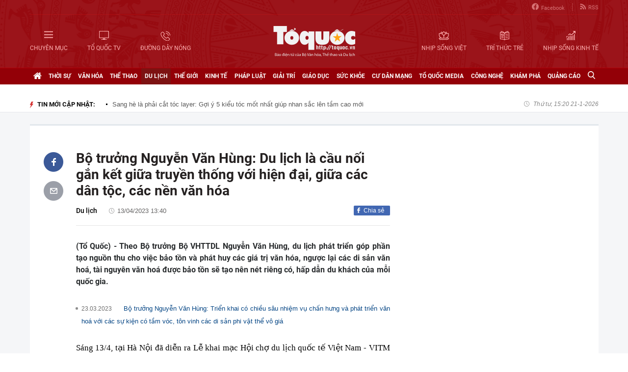

--- FILE ---
content_type: text/html; charset=utf-8
request_url: https://toquoc.vn/bo-truong-nguyen-van-hung-du-lich-la-cau-noi-gan-ket-giua-truyen-thong-voi-hien-dai-giua-cac-dan-toc-cac-nen-van-hoa-20230413112441761.htm
body_size: 19410
content:

<!DOCTYPE html>
<html lang="vi" xmlns="http://www.w3.org/1999/xhtml">
<head>
    <meta charset="utf-8" />
    <meta http-equiv="Content-Type" content="text/html; charset=UTF-8" />
    <meta http-equiv="content-language" content="vi" />

    <title>Bộ trưởng Nguyễn Văn Hùng: Du lịch là cầu nối gắn kết giữa truyền thống với hiện đại, giữa các dân tộc, các nền văn hóa</title>

    
<meta name="google-site-verification" content="F_oep10ZmzFIz8MKH7Lcehku3Qzm6DMdhXFR10IM-KE" />
<meta name="description" content="(Tổ Quốc) - Theo Bộ trưởng Bộ VHTTDL Nguyễn Văn Hùng, du lịch phát triển góp phần tạo nguồn thu cho việc bảo tồn và phát huy các giá trị văn hóa, ngược lại các di sản văn hoá, tài nguyên văn hoá được bảo tồn sẽ tạo nên nét riêng có, hấp dẫn du khách của mỗi quốc gia." />
	<meta name="keywords" content="bộ trưởng,Nguyễn Văn Hùng,Du lịch,VITM 2023" />
	<meta name="news_keywords" content="bộ trưởng,Nguyễn Văn Hùng,Du lịch,VITM 2023" />
	<meta property="og:title" content="Bộ trưởng Nguyễn Văn Hùng: Du lịch là cầu nối gắn kết giữa truyền thống với hiện đại, giữa các dân tộc, các nền văn hóa" />
	<meta property="og:description" content="(Tổ Quốc) - Theo Bộ trưởng Bộ VHTTDL Nguyễn Văn Hùng, du lịch phát triển góp phần tạo nguồn thu cho việc bảo tồn và phát huy các giá trị văn hóa, ngược lại các di sản văn hoá, tài nguyên văn hoá được bảo tồn sẽ tạo nên nét riêng có, hấp dẫn du khách của mỗi quốc gia." />
<meta property="og:type" content="article" />
<meta property="og:url" content="https://toquoc.vn/bo-truong-nguyen-van-hung-du-lich-la-cau-noi-gan-ket-giua-truyen-thong-voi-hien-dai-giua-cac-dan-toc-cac-nen-van-hoa-20230413112441761.htm" />
    <meta property="og:image" content="https://toquoc.mediacdn.vn/zoom/600_315/280518851207290880/2023/4/13/bo-truong-nguyen-van-hung-13-1681359252111603721205-0-0-1250-2000-crop-16813596781831045820594.jpg" />
    <meta property="og:image:type" content="image/jpg" />
    <meta property="og:image:width" content="600" />
    <meta property="og:image:height" content="315" />
    <meta property="twitter:image" content="https://toquoc.mediacdn.vn/zoom/600_315/280518851207290880/2023/4/13/bo-truong-nguyen-van-hung-13-1681359252111603721205-0-0-1250-2000-crop-16813596781831045820594.jpg" />
    <meta property="twitter:card" content="summary_large_image" />
    <link rel="canonical" href="https://toquoc.vn/bo-truong-nguyen-van-hung-du-lich-la-cau-noi-gan-ket-giua-truyen-thong-voi-hien-dai-giua-cac-dan-toc-cac-nen-van-hoa-20230413112441761.htm" />

    <meta name="robots" content="index, follow" />
    <meta http-equiv="refresh" content="1800" />
    
    


    <script src="https://statics.lotuscdn.vn/web/v1/embed/w.embedlink.js" async></script>



    <link href="https://static.mediacdn.vn/toquoc/web_css/toquoc.detail.23.03.2021.min.css" rel="stylesheet" />
    <script type="text/javascript">
    var appSettings = {
        domain: "https://toquoc.vn",
        ajaxDomain: "https://eth.cnnd.vn",
        livescoreDomain: "https://toquoc.vn",
        commentDomain: "https://eth.cnnd.vn",
        sharefbApiDomain:"https://sharefb.cnnd.vn",
        videoplayer:"https://vcplayer.mediacdn.vn",
        videoImageDomain:"https://videothumbs.mediacdn.vn",
        imageStorageDomain: "https://toquoc.mediacdn.vn",
        apiUtilities: ""
    };
</script>
<script src="https://adminplayer.sohatv.vn/resource/init-script/playerInitScript.js" type="text/javascript"></script>

    <script src="https://static.mediacdn.vn/toquoc/web_js/toquoc.detail.14.10.2024v1.min.js"></script>
    

    
<meta name="revisit-after" content="1 days" />
<meta name="apple-mobile-web-app-title" content="Toquoc.vn - Báo điện tử của Bộ Văn Hóa Thể Thao &amp; Du Lịch." />
<meta name="application-name" content="Toquoc.vn - Báo điện tử của Bộ Văn Hóa Thể Thao &amp; Du Lịch.">
<meta name="generator" content="toquoc.vn" />

<meta name="author" content="toquoc.vn" />
<meta property="og:locale" content="vi_VN" />
<meta property="og:type" content="article" />
<meta property="og:site_name" content="toquoc.vn" />

<link rel="shortcut icon" href="https://static.mediacdn.vn/toquoc/web_images/favicon.png" />

<link rel="dns-prefetch" href="https://static.mediacdn.vn/">
<link rel="dns-prefetch" href="https://toquoc.mediacdn.vn/">
<link rel="dns-prefetch" href="https://videothumbs.mediacdn.vn/">

<script async type="text/javascript" src="//media1.admicro.vn/core/adm_tracking.js"></script>

<script type="text/javascript">
    var _ADM_Channel = '%2fdu-lich%2fdetail%2f'
</script>

    <!-- Google Tag Manager -->
<script>
    (function (w, d, s, l, i) {
        w[l] = w[l] || []; w[l].push({
            'gtm.start':
                new Date().getTime(), event: 'gtm.js'
        }); var f = d.getElementsByTagName(s)[0],
            j = d.createElement(s), dl = l != 'dataLayer' ? '&l=' + l : ''; j.async = true; j.src =
                'https://www.googletagmanager.com/gtm.js?id=' + i + dl; f.parentNode.insertBefore(j, f);
    })(window, document, 'script', 'dataLayer', 'GTM-NNX655W');</script>
 <!-- End Google Tag Manager -->
 <!-- Global site tag (gtag.js) - Google Analytics -->
<script async src="https://www.googletagmanager.com/gtag/js?id=G-MPZFH3E0QF"></script>
<script>
    window.dataLayer = window.dataLayer || [];
    function gtag() { dataLayer.push(arguments); }
    gtag('js', new Date());

    gtag('config', 'G-MPZFH3E0QF');
</script>

        <!-- tracking Admicro pageviews -->
        <script type="text/javascript">
            (function () {
                var a = document.createElement("script");
                a.type = "text/javascript"; a.async = !0;
                a.src = "//media1.admicro.vn/core/analytics.js";
                var b = document.getElementsByTagName("script")[0];
                b.parentNode.insertBefore(a, b);
                window.admicro_analytics_q = window.admicro_analytics_q || [];
                window.admicro_analytics_q.push({ event: "pageviews", domain: "toquoc.vn", id: 1831 });
            })();
        </script>
        <!-- END tracking Admicro pageviews -->
    

    <script async src="https://static.amcdn.vn/tka/cdn.js" type="text/javascript"></script>
<script>
    var arfAsync = arfAsync || [];
</script>
<script id="arf-core-js" onerror="window.arferrorload=true;" src="//media1.admicro.vn/cms/Arf.min.js" async></script>
</head>
<body>
    <!--ver 07/11/2024 -->
        <!-- Google Tag Manager (noscript) -->
        <noscript>
            <iframe src="https://www.googletagmanager.com/ns.html?id=GTM-NNX655W"
                    height="0" width="0" style="display:none;visibility:hidden"></iframe>
        </noscript>
        <!-- End Google Tag Manager (noscript) -->

    <div id="container" class="all">
        
<style>
    .header .right ul li:last-child { border: none; }
    .bigmenu { top: 140px; }
    .header .header-bot > .item.left, .header .header-bot > .item.right { width: 42%; }
    .header .header-bot .right > a span { white-space: nowrap; }
    .menutop .sup-menu .bigzone a, .menutop .sup-menu .bigzone .sub-menu li a { font-size: 12px }
    /* .iconhd.iconhd-logo { background: url(https://static.mediacdn.vn/toquoc/web_images/logo-tet-2025v4.png) no-repeat; background-size: contain; width: 227px; height: 83px; } */
    /*.iconhd.iconhd-noel { background: url(https://static.mediacdn.vn/toquoc/web_images/logo_noel.svg) no-repeat; background-size: 100%; width: 230px; height: 85px; }*/
</style>

<div class="header">
    <div class="chiacot relative">
        <ul class="header-top">
            <li><a href="https://www.facebook.com/baotoquocvn" target="_blank" rel="nofollow" title="FACEBOOK"><i class="iconhd iconhd-fb"></i>Facebook</a></li>
            <li><a href="/rss.htm" title="RSS"><i class="iconhd iconhd-rss"></i>RSS</a></li>
        </ul>
        <div class="header-bot">
            <div class="item left">
                <a href="javascript:;" rel="nofollow" title="CHUYÊN MỤC" class="btnchuyenmuc"><i class="iconhd iconhd-menu"></i><span>CHUYÊN MỤC</span></a>
                <a href="/video.htm" title="TỔ QUỐC TV"><i class="iconhd iconhd-tv"></i><span>TỔ QUỐC TV</span></a>
                <a href="javascript:;" rel="nofollow" title="ĐƯỜNG DÂY NÓNG" class="btnduongdaynong"><i class="iconhd iconhd-call"></i><span>ĐƯỜNG DÂY NÓNG</span></a>
            </div>
            <a class="item center" href="/" title="Trang chủ">
                <i class="iconhd iconhd-logo"></i>
            </a>
            <div class="item right">
                <a href="http://nhipsongviet.toquoc.vn" target="_blank" title="NHỊP SỐNG VIỆT"><i class="iconhd iconhd-nsv"></i><span>NHỊP SỐNG VIỆT</span></a>
                <a href="http://ttvn.toquoc.vn" target="_blank" title="TRÍ THỨC TRẺ"><i class="iconhd iconhd-ttt"></i><span>TRÍ THỨC TRẺ</span></a>
                <a href="http://nhipsongkinhte.toquoc.vn" target="_blank" title="NHỊP SỐNG KINH TẾ"><i class="iconhd iconhd-nskt"></i><span>NHỊP SỐNG KINH TẾ</span></a>
            </div>
        </div>
    </div>
</div>

<div class="bigmenu">
    <ul>
        
<li class="biglst">
    <a href="/video.htm" title="Video" class="parent">Video</a>
</li>
<li class="biglst">
    <a href="/thoi-su.htm" title="Thời sự" class="parent">Thời sự</a>
    <div class="listchild">
        <ul>
            <li class="smalllst">
                <a href="/thoi-su/chinh-tri.htm" title="Chính trị" class="child">Chính trị</a>
            </li>
            <li class="smalllst">
                <a href="/thoi-su/nguoi-viet-5-chau.htm" title="Người Việt 5 châu" class="child">Người Việt 5 châu</a>
            </li>
            <li class="smalllst">
                <a href="/thoi-su/binh-luan-su-kien.htm" title="Bình luận sự kiện" class="child">Bình luận sự kiện</a>
            </li>
        </ul>
    </div>
</li>
<li class="biglst">
    <a href="/van-hoa.htm" title="Văn hoá" class="parent">Văn hoá</a>
    <div class="listchild">
        <ul>
            <li class="smalllst">
                <a href="/van-hoa/su-kien-van-hoa.htm" title="Sự kiện văn hóa" class="child">Sự kiện văn hóa</a>
            </li>
            <li class="smalllst">
                <a href="/van-hoa/gia-dinh.htm" title="Gia đình" class="child">Gia đình</a>
            </li>
            <li class="smalllst">
                <a href="/van-hoa/vang-mai-giai-dieu-to-quoc.htm" title="Vang mãi Giai điệu Tổ Quốc" class="child">Vang mãi Giai điệu Tổ Quốc</a>
            </li>
            <li class="smalllst">
                <a href="/van-hoa/van-hoc-sach.htm" title="Văn học - Sách" class="child">Văn học - Sách</a>
            </li>
            <li class="smalllst">
                <a href="/van-hoa/dao-duc-xa-hoi.htm" title="Đạo đức xã hội" class="child">Đạo đức xã hội</a>
            </li>
            <li class="smalllst">
                <a href="/van-hoa/bao-ton-gin-giu-va-phat-huy-ban-sac-dan-toc-ton-giao-viet-nam.htm" title="Bảo tồn, gìn giữ và phát huy Bản sắc Dân tộc, Tôn giáo Việt Nam" class="child">Bảo tồn, gìn giữ và phát huy Bản sắc Dân tộc, Tôn giáo Việt Nam</a>
            </li>
        </ul>
    </div>
</li>
<li class="biglst">
    <a href="/the-thao.htm" title="Thể thao " class="parent">Thể thao </a>
    <div class="listchild">
        <ul>
            <li class="smalllst">
                <a href="/the-thao/hau-truong.htm" title="Hậu trường" class="child">Hậu trường</a>
            </li>
            <li class="smalllst">
                <a href="/the-thao/cac-mon-the-thao.htm" title="Các môn thể thao" class="child">Các môn thể thao</a>
            </li>
            <li class="smalllst">
                <a href="/the-thao/bong-da.htm" title="Bóng đá" class="child">Bóng đá</a>
            </li>
            <li class="smalllst">
                <a href="/the-thao/guong-mat-the-thao.htm" title="Gương mặt thể thao" class="child">Gương mặt thể thao</a>
            </li>
        </ul>
    </div>
</li>
<li class="biglst">
    <a href="/du-lich.htm" title="Du lịch" class="parent">Du lịch</a>
    <div class="listchild">
        <ul>
            <li class="smalllst">
                <a href="/du-lich/cam-nang-du-lich.htm" title="Cẩm nang du lịch" class="child">Cẩm nang du lịch</a>
            </li>
            <li class="smalllst">
                <a href="/du-lich/diem-den.htm" title="Điểm đến" class="child">Điểm đến</a>
            </li>
            <li class="smalllst">
                <a href="/du-lich/kham-pha.htm" title="Khám phá" class="child">Khám phá</a>
            </li>
            <li class="smalllst">
                <a href="/du-lich/quan-lychinh-sach.htm" title="Quản lý-Chính sách" class="child">Quản lý-Chính sách</a>
            </li>
        </ul>
    </div>
</li>
<li class="biglst">
    <a href="/the-gioi.htm" title="Thế giới" class="parent">Thế giới</a>
    <div class="listchild">
        <ul>
            <li class="smalllst">
                <a href="/the-gioi/su-kien.htm" title="Sự kiện" class="child">Sự kiện</a>
            </li>
            <li class="smalllst">
                <a href="/the-gioi/cua-so-bon-phuong.htm" title="Cửa sổ bốn phương" class="child">Cửa sổ bốn phương</a>
            </li>
            <li class="smalllst">
                <a href="/the-gioi/ho-so-quoc-te.htm" title="Hồ sơ quốc tế" class="child">Hồ sơ quốc tế</a>
            </li>
            <li class="smalllst">
                <a href="/the-gioi/y-kien-binh-luan.htm" title="Ý kiến bình luận" class="child">Ý kiến bình luận</a>
            </li>
        </ul>
    </div>
</li>
<li class="biglst">
    <a href="/kinh-te.htm" title="Kinh tế" class="parent">Kinh tế</a>
    <div class="listchild">
        <ul>
            <li class="smalllst">
                <a href="/kinh-te/chuyen-kinh-doanh.htm" title="Chuyện kinh doanh" class="child">Chuyện kinh doanh</a>
            </li>
            <li class="smalllst">
                <a href="/kinh-te/tai-chinh-thi-truong.htm" title="Tài chính - Ngân hàng" class="child">Tài chính - Ngân hàng</a>
            </li>
            <li class="smalllst">
                <a href="/kinh-te/thi-truong.htm" title="Thị trường" class="child">Thị trường</a>
            </li>
            <li class="smalllst">
                <a href="/kinh-te/bat-dong-san.htm" title="Bất động sản" class="child">Bất động sản</a>
            </li>
            <li class="smalllst"><a href="/kinh-te/xe-co.htm" title="Xe cộ" class="child">Xe cộ</a></li>
            <li class="smalllst"><a href="/kinh-te/the-gioi-doanh-nhan.htm" title="Thế giới doanh nhân" class="child">Thế giới doanh nhân</a></li>
        </ul>
    </div>
</li>
<li class="biglst">
    <a href="/phap-luat.htm" title="Pháp luật" class="parent">Pháp luật</a>
    <div class="listchild">
        <ul>
            <li class="smalllst">
                <a href="/phap-luat/an-ninh-trat-tu.htm" title="An ninh trật tự" class="child">An ninh trật tự</a>
            </li>
            <li class="smalllst">
                <a href="/phap-luat/phap-luat-doi-song.htm" title="Pháp luật - Đời sống" class="child">Pháp luật - Đời sống</a>
            </li>
            <li class="smalllst">
                <a href="/phong-chong-ma-tuy-t141.htm" title="Phòng chống ma túy" class="child">Phòng chống ma túy</a>
            </li>
            <li class="smalllst">
                <a href="/phong-va-chong-vi-pham-phap-luat-trong-hoat-dong-vhttdl-t144.htm" title="Phòng và chống vi phạm pháp luật trong hoạt động VHTTDL" class="child">Phòng và chống vi phạm pháp luật trong hoạt động VHTTDL</a>
            </li>
            <li class="smalllst">
                <a href="/phap-luat/giam-thieu-tinh-trang-tao-hon-va-hon-nhan-can-huyet-vung-dong-bao-dttsmn.htm" title="Giảm thiểu tình trạng tảo hôn và hôn nhân cận huyết vùng đồng bào DTTS&MN" class="child">Giảm thiểu tình trạng tảo hôn và hôn nhân cận huyết vùng đồng bào DTTS&MN</a>
            </li>
            <li class="smalllst">
                <a href="/phap-luat/truyen-thong-chinh-sach.htm" title="TRUYỀN THÔNG CHÍNH SÁCH" class="child">TRUYỀN THÔNG CHÍNH SÁCH</a>
            </li>
        </ul>
    </div>
</li>
<li class="biglst">
    <a href="/giai-tri.htm" title="Giải trí" class="parent">Giải trí</a>
    <div class="listchild">
        <ul>
            <li class="smalllst">
                <a href="/giai-tri/am-nhac.htm" title="Âm nhạc" class="child">Âm nhạc</a>
            </li>
            <li class="smalllst">
                <a href="/giai-tri/thoi-trang.htm" title="Thời trang" class="child">Thời trang</a>
            </li>
            <li class="smalllst">
                <a href="/giai-tri/phim.htm" title="Phim" class="child">Phim</a>
            </li>
            <li class="smalllst">
                <a href="/giai-tri/hau-truong.htm" title="Hậu trường" class="child">Hậu trường</a>
            </li>
        </ul>
    </div>
</li>
<li class="biglst">
    <a href="/giao-duc.htm" title="Giáo dục" class="parent">Giáo dục</a>
    <div class="listchild">
        <ul>
            <li class="smalllst">
                <a href="/giao-duc/thoi-su-giao-duc.htm" title="Thời sự giáo dục" class="child">Thời sự giáo dục</a>
            </li>
            <li class="smalllst">
                <a href="/giao-duc/tuyen-sinh.htm" title="Tuyển sinh" class="child">Tuyển sinh</a>
            </li>
            <li class="smalllst">
                <a href="/giao-duc/viec-lam.htm" title="Việc làm" class="child">Việc làm</a>
            </li>
        </ul>
    </div>
</li>
<li class="biglst">
    <a href="/suc-khoe.htm" title="Sức khỏe" class="parent">Sức khỏe</a>
    <div class="listchild">
        <ul>
            <li class="smalllst">
                <a href="/suc-khoe/thoi-su-y-te.htm" title="Thời sự y tế" class="child">Thời sự y tế</a>
            </li>
            <li class="smalllst">
                <a href="/suc-khoe/khoe-dep.htm" title="Khỏe- Đẹp" class="child">Khỏe- Đẹp</a>
            </li>
            <li class="smalllst">
                <a href="/suc-khoe/benh-cay-con.htm" title="Bệnh Cây- Con" class="child">Bệnh Cây- Con</a>
            </li>
            <li class="smalllst">
                <a href="/suc-khoe/phong-mach.htm" title="Phòng mạch" class="child">Phòng mạch</a>
            </li>
        </ul>
    </div>
</li>
<li class="biglst">
    <a href="/cu-dan-mang.htm" title="Cư dân mạng" class="parent">Cư dân mạng</a>
</li>
<li class="biglst">
    <a href="/to-quoc-media.htm" title="Tổ Quốc Media " class="parent">Tổ Quốc Media </a>
    <div class="listchild">
        <ul>
            <li class="smalllst">
                <a href="/to-quoc-media/infographic.htm" title="Infographic" class="child">Infographic</a>
            </li>
            <li class="smalllst">
                <a href="/to-quoc-media/ban-tin-phat-thanh.htm" title="Bản tin phát thanh" class="child">Bản tin phát thanh</a>
            </li>
            <li class="smalllst">
                <a href="/to-quoc-media/phong-su-anh.htm" title="Phóng sự Ảnh" class="child">Phóng sự Ảnh</a>
            </li>
            <li class="smalllst">
                <a href="/to-quoc-media/clip-hot.htm" title="Clip hot" class="child">Clip hot</a>
            </li>
        </ul>
    </div>
</li>
<li class="biglst">
    <a href="/cong-nghe.htm" title="Công nghệ" class="parent">Công nghệ</a>
    <div class="listchild">
        <ul>
            <li class="smalllst">
                <a href="/cong-nghe/nhip-song-so.htm" title="Nhịp sống số" class="child">Nhịp sống số</a>
            </li>
            <li class="smalllst">
                <a href="/cong-nghe/khoa-hoc.htm" title="Khoa học" class="child">Khoa học</a>
            </li>
        </ul>
    </div>
</li>
<li class="biglst">
    <a href="/kham-pha.htm" title="Khám phá" class="parent">Khám phá</a>
    <div class="listchild">
        <ul>
            <li class="smalllst">
                <a href="/kham-pha/con-nguoi.htm" title="Con người" class="child">Con người</a>
            </li>
            <li class="smalllst">
                <a href="/kham-pha/thien-nhien.htm" title="Thiên nhiên" class="child">Thiên nhiên</a>
            </li>
        </ul>
    </div>
</li>
<li class="biglst">
    <a href="/quang-cao.htm" title="Quảng cáo" class="parent">Quảng cáo</a>
</li>



    </ul>
</div>

<div class="relative">
    <div class="duongdaynong">
        <ul>
            <li>
                <p class="name">Đường dây nóng</p>
                <p class="info">0901.22.33.66 - toasoan@toquoc.gov.vn</p>
            </li>
            <li>
                <p class="name">Liên hệ quảng cáo</p>
                <p class="info">091.358.6788</p>
            </li>
        </ul>
    </div>
</div>


        <div class="clearfix"></div>

        <div class="menutop">
    <div class="w1159 relative">
        <ul class="sup-menu">
            <li zoneurl="/" class="home active bigzone">
                <a href="/" title="Trang chủ"><i class="fa fa-home"></i></a>
            </li>
            <li zoneurl="thoi-su" class="bigzone">
                <a href="/thoi-su.htm" title="Thời sự">Thời sự</a>
                <ul class="sub-menu">
                    <li><a href="/thoi-su/chinh-tri.htm" title="Chính trị">Chính trị</a></li>
                    <li><a href="/thoi-su/nguoi-viet-5-chau.htm" title="Người Việt 5 châu">Người Việt 5 châu</a></li>
                    <li><a href="/thoi-su/binh-luan-su-kien.htm" title="Bình luận sự kiện">Bình luận sự kiện</a></li>
                </ul>
            </li>
            <li zoneurl="van-hoa" class="bigzone">
                <a href="/van-hoa.htm" title="Văn hóa">Văn hóa</a>
                <ul class="sub-menu">
                    <li><a href="/van-hoa/su-kien-van-hoa.htm" title="Sự kiện văn hóa">Sự kiện văn hóa</a></li>
                    <li><a href="/van-hoa/gia-dinh.htm" title="Gia đình">Gia đình</a></li>
                    <li><a href="/van-hoa/vang-mai-giai-dieu-to-quoc.htm" title="Vang mãi Giai điệu Tổ Quốc">Vang mãi Giai điệu Tổ Quốc</a></li>
                    <li><a href="/van-hoa/van-hoc-sach.htm" title="Văn học - Sách">Văn học - Sách</a></li>
                    <li><a href="/van-hoa/dao-duc-xa-hoi.htm" title="Đạo đức xã hội">Đạo đức xã hội</a></li>
                    <li><a href="/van-hoa/bao-ton-gin-giu-va-phat-huy-ban-sac-dan-toc-ton-giao-viet-nam.htm" title="Bảo tồn, gìn giữ và phát huy Bản sắc Dân tộc, Tôn giáo Việt Nam">Bảo tồn, gìn giữ và phát huy Bản sắc Dân tộc, Tôn giáo Việt Nam</a></li>
                    <li><a href="/van-hoa/tuyen-truyen-thong-tin-doi-ngoai-vung-dong-bao-dan-toc-thieu-so-va-mien-nui.htm" title="Tuyên truyền, thông tin đối ngoại vùng đồng bào dân tộc thiểu số và miền núi">Tuyên truyền, thông tin đối ngoại vùng đồng bào dân tộc thiểu số và miền núi</a></li>
                    <li><a href="/van-hoa/78-nam-ngay-truyen-thong-nganh-van-hoa.htm" title="78 năm Ngày truyền thống Ngành Văn hóa">78 năm Ngày truyền thống Ngành Văn hóa</a></li>
                    <li><a href="/van-hoa/quang-ba-van-hoa-truyen-thong-cac-dan-toc-thieu-so.htm" title="Quảng bá văn hóa truyền thống các dân tộc thiểu số">Quảng bá văn hóa truyền thống các dân tộc thiểu số</a></li>
                </ul>
            </li>
            <li zoneurl="the-thao" class="bigzone">
                <a href="/the-thao.htm" title="Thể thao">Thể thao</a>
                <ul class="sub-menu">
                    <li><a href="/the-thao/hau-truong.htm" title="Hậu trường">Hậu trường</a></li>
                    <li><a href="/the-thao/cac-mon-the-thao.htm" title="Các môn thể thao">Các môn thể thao</a></li>
                    <li><a href="/the-thao/bong-da.htm" title="Bóng đá">Bóng đá</a></li>
                    <li><a href="/the-thao/guong-mat-the-thao.htm" title="Gương mặt thể thao">Gương mặt thể thao</a></li>
                    <li><a href="/the-thao/sea-games-31.htm" title="Sea Games 31">Sea Games 31</a></li>
                </ul>
            </li>
            <li zoneurl="du-lich" class="bigzone">
                <a href="/du-lich.htm" title="Du lịch">Du lịch</a>
                <ul class="sub-menu">
                    <li><a href="/du-lich/cam-nang-du-lich.htm" title="Cẩm nang du lịch">Cẩm nang du lịch</a></li>
                    <li><a href="/du-lich/diem-den.htm" title="Điểm đến">Điểm đến</a></li>
                    <li><a href="/du-lich/kham-pha.htm" title="Khám phá">Khám phá</a></li>
                    <li><a href="/du-lich/quan-lychinh-sach.htm" title="Quản lý-Chính sách">Quản lý-Chính sách</a></li>
                </ul>
            </li>
            <li zoneurl="the-gioi" class="bigzone">
                <a href="/the-gioi.htm" title="Thế giới">Thế giới</a>
                <ul class="sub-menu">
                    <li><a href="/the-gioi/su-kien.htm" title="Sự kiện">Sự kiện</a></li>
                    <li><a href="/the-gioi/cua-so-bon-phuong.htm" title="Cửa sổ bốn phương">Cửa sổ bốn phương</a></li>
                    <li><a href="/the-gioi/ho-so-quoc-te.htm" title="Hồ sơ quốc tế">Hồ sơ quốc tế</a></li>
                    <li><a href="/the-gioi/y-kien-binh-luan.htm" title="Ý kiến bình luận">Ý kiến bình luận</a></li>
                </ul>
            </li>
            <li zoneurl="kinh-te" class="bigzone">
                <a href="/kinh-te.htm" title="Kinh tế">Kinh tế</a>
                <ul class="sub-menu">
                    <li><a href="/kinh-te/chuyen-kinh-doanh.htm" title="Chuyện kinh doanh">Chuyện kinh doanh</a></li>
                    <li><a href="/kinh-te/tai-chinh-thi-truong.htm" title="Tài chính - Ngân hàng">Tài chính - Ngân hàng</a></li>
                    <li><a href="/kinh-te/thi-truong.htm" title="Thị trường">Thị trường</a></li>
                    <li><a href="/kinh-te/bat-dong-san.htm" title="Bất động sản">Bất động sản</a></li>
                    <li><a href="/kinh-te/xe-co.htm" title="Xe cộ">Xe cộ</a></li>
                    <li><a href="/kinh-te/the-gioi-doanh-nhan.htm" title="Thế giới doanh nhân">Thế giới doanh nhân</a></li>
                    <li><a href="/kinh-te/tai-chinh-so.htm" title="Tài chính số">Tài chính số</a></li>
                </ul>
            </li>
            <li zoneurl="phap-luat" class="bigzone">
                <a href="/phap-luat.htm" title="Pháp luật">Pháp luật</a>
                <ul class="sub-menu">
                    <li><a href="/phap-luat/an-ninh-trat-tu.htm" title="An ninh trật tự">An ninh trật tự</a></li>
                    <li><a href="/phap-luat/phap-luat-doi-song.htm" title="Pháp luật - Đời sống">Pháp luật - Đời sống</a></li>
                    <li><a href="/phong-chong-ma-tuy-t141.htm" title="Phòng chống ma túy">Phòng chống ma túy</a></li>
                    <li>
                        <a href="/phong-va-chong-vi-pham-phap-luat-trong-hoat-dong-vhttdl-t144.htm" title="Phòng và chống vi phạm pháp luật trong hoạt động VHTTDL" class="child">Phòng và chống vi phạm pháp luật trong hoạt động VHTTDL</a>
                    </li>
                    <li>
                        <a href="/phap-luat/giam-thieu-tinh-trang-tao-hon-va-hon-nhan-can-huyet-vung-dong-bao-dttsmn.htm" title="Giảm thiểu tình trạng tảo hôn và hôn nhân cận huyết vùng đồng bào DTTS&MN" class="child">Giảm thiểu tình trạng tảo hôn và hôn nhân cận huyết vùng đồng bào DTTS&MN</a>
                    </li>
                    <li>
                        <a href="/phap-luat/truyen-thong-chinh-sach.htm" title="TRUYỀN THÔNG CHÍNH SÁCH" class="child">TRUYỀN THÔNG CHÍNH SÁCH</a>
                    </li>
                </ul>
            </li>
            <li zoneurl="giai-tri" class="bigzone">
                <a href="/giai-tri.htm" title="Giải trí">Giải trí</a>
                <ul class="sub-menu">
                    <li><a href="/giai-tri/am-nhac.htm" title="Âm nhạc">Âm nhạc</a></li>
                    <li><a href="/giai-tri/thoi-trang.htm" title="Thời trang">Thời trang</a></li>
                    <li><a href="/giai-tri/phim.htm" title="Phim">Phim</a></li>
                    <li><a href="/giai-tri/hau-truong.htm" title="Hậu trường">Hậu trường</a></li>
                </ul>
            </li>
            <li zoneurl="giao-duc" class="bigzone">
                <a href="/giao-duc.htm" title="Giáo dục">Giáo dục</a>
                <ul class="sub-menu">
                    <li><a href="/giao-duc/thoi-su-giao-duc.htm" title="Thời sự giáo dục">Thời sự giáo dục</a></li>
                    <li><a href="/giao-duc/tuyen-sinh.htm" title="Tuyển sinh">Tuyển sinh</a></li>
                    <li><a href="/giao-duc/viec-lam.htm" title="Việc làm">Việc làm</a></li>
                </ul>
            </li>
            <li zoneurl="suc-khoe" class="bigzone">
                <a href="/suc-khoe.htm" title="Sức khỏe">Sức khỏe</a>
                <ul class="sub-menu">
                    <li><a href="/suc-khoe/thoi-su-y-te.htm" title="Thời sự y tế">Thời sự y tế</a></li>
                    <li><a href="/suc-khoe/khoe-dep.htm" title="Khỏe- Đẹp">Khỏe- Đẹp</a></li>
                    <li><a href="/suc-khoe/benh-cay-con.htm" title="Bệnh Cây- Con">Bệnh Cây- Con</a></li>
                    <li><a href="/suc-khoe/phong-mach.htm" title="Phòng mạch">Phòng mạch</a></li>
                </ul>
            </li>
            <li zoneurl="cu-dan-mang" class="bigzone">
                <a href="/cu-dan-mang.htm" title="Cư dân mạng">Cư dân mạng</a>
            </li>
            <li zoneurl="to-quoc-media" class="bigzone">
                <a href="/to-quoc-media.htm" title="Tổ Quốc Media">Tổ Quốc Media</a>
                <ul class="sub-menu">
                    <li><a href="/to-quoc-media/infographic.htm" title="Infographic">Infographic</a></li>
                    <li><a href="/to-quoc-media/ban-tin-phat-thanh.htm" title="Bản tin phát thanh">Bản tin phát thanh</a></li>
                    <li><a href="/to-quoc-media/phong-su-anh.htm" title="Phóng sự Ảnh">Phóng sự Ảnh</a></li>
                    <li><a href="/to-quoc-media/clip-hot.htm" title="Clip Hot">Clip Hot</a></li>
                </ul>
            </li>
            <li zoneurl="cong-nghe" class="bigzone">
                <a href="/cong-nghe.htm" title="Công nghệ">Công nghệ</a>
                <ul class="sub-menu">
                    <li class="smalllst">
                        <a href="/cong-nghe/nhip-song-so.htm" title="Nhịp sống số">Nhịp sống số</a>
                    </li>
                    <li class="smalllst">
                        <a href="/cong-nghe/khoa-hoc.htm" title="Khoa học">Khoa học</a>
                    </li>
                </ul>
            </li>
            <li zoneurl="kham-pha" class="bigzone">
                <a href="/kham-pha.htm" title="Khám phá" class="parent">Khám phá</a>
                <ul class="sub-menu">
                    <li class="smalllst">
                        <a href="/kham-pha/con-nguoi.htm" title="Con người">Con người</a>
                    </li>
                    <li class="smalllst">
                        <a href="/kham-pha/thien-nhien.htm" title="Thiên nhiên">Thiên nhiên</a>
                    </li>
                </ul>
            </li>
            <li zoneurl="quang-cao" class="bigzone">
                <a href="/quang-cao.htm" title="Quảng cáo">Quảng cáo</a>
            </li>
            <li class="bigzone">
                <input type="text" placeholder="Nhập từ khóa tìm kiếm" style="display:none" class="txtSearch">
                <a href="javascript:;" rel="nofollow" title="Tìm kiếm" class="btnSearch"><i class="fa fa-search"></i></a>
            </li>
        </ul>
    </div>
</div>

        <div class="topadv">
            <div class="w1159">
                    <zone id="jmvq998g"></zone>
    <script>
        arfAsync.push("jmvq998g");
    </script>

            </div>
        </div>

        
    <div class="clearfix"></div>
    <div class="banner">
        <div class="w1159">
            <h3 class="titlebox fl"><i class="fa fa-lighting"></i>TIN MỚI CẬP NHẬT:</h3>
            <div class="swiper-container" id="SlideTinMoi">
                <ul class="swiper-wrapper">
                        <li class="swiper-slide">
                            <a href="/sang-he-la-phai-cat-toc-layer-goi-y-5-kieu-toc-mot-nhat-giup-nhan-sac-len-tam-cao-moi-2025033118524527.htm" title="Sang hè là phải cắt tóc layer: Gợi ý 5 kiểu tóc mốt nhất giúp nhan sắc lên tầm cao mới">Sang hè là phải cắt tóc layer: Gợi ý 5 kiểu tóc mốt nhất giúp nhan sắc lên tầm cao mới</a>
                        </li>
                        <li class="swiper-slide">
                            <a href="/tieu-chi-chon-son-va-top-5-mau-sac-phu-hop-voi-phong-ngu-em-be-20250331153203461.htm" title="Tiêu chí chọn sơn và top 5 màu sắc phù hợp với phòng ngủ em bé">Tiêu chí chọn sơn và top 5 màu sắc phù hợp với phòng ngủ em bé</a>
                        </li>
                        <li class="swiper-slide">
                            <a href="/de-lam-mon-trung-hap-ngon-hon-nha-hang-ngoai-ty-le-nuoc-va-trung-con-mot-thao-tac-nho-nua-khong-the-bo-qua-20250331212244957.htm" title="Để làm món trứng hấp ngon hơn nhà hàng ngoài tỷ lệ nước và trứng, còn một thao tác nhỏ nữa không thể bỏ qua ">Để làm món trứng hấp ngon hơn nhà hàng ngoài tỷ lệ nước và trứng, còn một thao tác nhỏ nữa không thể bỏ qua </a>
                        </li>
                        <li class="swiper-slide">
                            <a href="/giai-ma-thuoc-ho-bo-phe-duoc-98-nguoi-dung-hai-long-va-tin-tuong-lua-chon-20250331160652287.htm" title="Giải mã thuốc ho bổ phế được 98% người dùng hài lòng và tin tưởng lựa chọn">Giải mã thuốc ho bổ phế được 98% người dùng hài lòng và tin tưởng lựa chọn</a>
                        </li>
                        <li class="swiper-slide">
                            <a href="/nha-50m2-ma-ngo-70m2-bi-quyet-don-gian-den-khong-ngo-20250331151237511.htm" title="Nhà 50m2 mà ngỡ 70m2: Bí quyết đơn giản đến không ngờ!">Nhà 50m2 mà ngỡ 70m2: Bí quyết đơn giản đến không ngờ!</a>
                        </li>
                </ul>
            </div>
            <div class="fr">
                <i class="fa fa-clock"></i><span class="datetime"></span>
            </div>
        </div>
    </div>


        

<input type="hidden" value="du-lich" class="zoneUrl" />
<input type="hidden" value="du-lich" class="parentUrl" />
<input type="hidden" name="hdTitle" id="hdTitle" value="B&#x1ED9; tr&#x1B0;&#x1EDF;ng Nguy&#x1EC5;n V&#x103;n H&#xF9;ng: Du l&#x1ECB;ch l&#xE0; c&#x1EA7;u n&#x1ED1;i g&#x1EAF;n k&#x1EBF;t gi&#x1EEF;a truy&#x1EC1;n th&#x1ED1;ng v&#x1EDB;i hi&#x1EC7;n &#x111;&#x1EA1;i, gi&#x1EEF;a c&#xE1;c d&#xE2;n t&#x1ED9;c, c&#xE1;c n&#x1EC1;n v&#x103;n h&#xF3;a" />
<input type="hidden" name="hdSapo" id="hdSapo" value="(T&#x1ED5; Qu&#x1ED1;c) - Theo B&#x1ED9; tr&#x1B0;&#x1EDF;ng B&#x1ED9; VHTTDL Nguy&#x1EC5;n V&#x103;n H&#xF9;ng, du l&#x1ECB;ch ph&#xE1;t tri&#x1EC3;n g&#xF3;p ph&#x1EA7;n t&#x1EA1;o ngu&#x1ED3;n thu cho vi&#x1EC7;c b&#x1EA3;o t&#x1ED3;n v&#xE0; ph&#xE1;t huy c&#xE1;c gi&#xE1; tr&#x1ECB; v&#x103;n h&#xF3;a, ng&#x1B0;&#x1EE3;c l&#x1EA1;i c&#xE1;c di s&#x1EA3;n v&#x103;n ho&#xE1;, t&#xE0;i nguy&#xEA;n v&#x103;n ho&#xE1; &#x111;&#x1B0;&#x1EE3;c b&#x1EA3;o t&#x1ED3;n s&#x1EBD; t&#x1EA1;o n&#xEA;n n&#xE9;t ri&#xEA;ng c&#xF3;, h&#x1EA5;p d&#x1EAB;n du kh&#xE1;ch c&#x1EE7;a m&#x1ED7;i qu&#x1ED1;c gia." />
<input type="hidden" name="hidLastModifiedDate" id="hidLastModifiedDate" value="13/04/2023 13:49:45" />
<div class="detailpage w1159">
    <div class="qleft w773 fl" style="margin: 0">
        
    <style>
        .kbwscwl-relatedbox.type1{width:100%;}
    </style>
    <div class="detailcontent" id="ctprint">
            <div class="social w66 fl">
                <ul>
                    <li>
                        <a href="javascript:;" onclick="fbClient.shareClick('https://toquoc.vn/bo-truong-nguyen-van-hung-du-lich-la-cau-noi-gan-ket-giua-truyen-thong-voi-hien-dai-giua-cac-dan-toc-cac-nen-van-hoa-20230413112441761.htm');" class="sprite icon-fb"></a>
                    </li>
                    <li>
                        <a href="javascript:location.href='mailto:?SUBJECT='+document.title+'&BODY='+escape(location.href);" rel="nofollow" class="sprite icon-mail"></a>
                    </li>
                    <li>
                        <a href="javascript:;" rel="nofollow" onclick="speech.start();" title="Đọc bài" class="tts icon-speaker loading" style="display: none;"></a>
                    </li>
                    <li>
                        <a href="javascript:;" rel="nofollow" onclick="speech.pause();" title="Tạm dừng" class="tts icon-pause hidden"></a>
                    </li>
                    <li>
                        <a href="javascript:;" rel="nofollow" onclick="speech.resume();" title="Tiếp tục" class="tts icon-resume hidden"></a>
                    </li>
                    <li>
                        <a href="javascript:;" rel="nofollow" onclick="speech.stop();" title="Dừng đọc" class="tts icon-stop hidden"></a>
                    </li>
                </ul>
            </div>
            <div class="w640 fr">
                <h1 class="entry-title" data-role="title">Bộ trưởng Nguyễn Văn Hùng: Du lịch là cầu nối gắn kết giữa truyền thống với hiện đại, giữa các dân tộc, các nền văn hóa</h1>
                <div class="infonews" data-role="publishdate">
                    <a href="/du-lich.htm" title="Du l&#x1ECB;ch" class="cat">Du l&#x1ECB;ch</a>

                    <span class="publishdate">13/04/2023 13:40</span>

                </div>
                <div class="hsl-audio loading">
                    <div class="loadanimate">
                        <span class="line"></span>
                        <span class="line"></span>
                        <span class="line"></span>
                    </div>
                    <div class="audio-icon">
                        <span class="speaker -on"></span>
                    </div>
                    <div class="audio-contain">
                        <audio controls id="myAudioElement"></audio>
                    </div>
                </div>
                <div class="like-share-mail fr">
                    <div class="fb-like hidden" data-href="https://toquoc.vn/bo-truong-nguyen-van-hung-du-lich-la-cau-noi-gan-ket-giua-truyen-thong-voi-hien-dai-giua-cac-dan-toc-cac-nen-van-hoa-20230413112441761.htm" data-layout="button_count" data-action="like" data-size="small" data-show-faces="false" data-share="false"></div>
                    <a onclick="fbClient.shareClick('https://toquoc.vn/bo-truong-nguyen-van-hung-du-lich-la-cau-noi-gan-ket-giua-truyen-thong-voi-hien-dai-giua-cac-dan-toc-cac-nen-van-hoa-20230413112441761.htm');" href="javascript:;" class="kbwcs-fb" rel="nofollow">Chia sẻ <span class="kbwcs-number fr item-fb1" rel="https://toquoc.vn/bo-truong-nguyen-van-hung-du-lich-la-cau-noi-gan-ket-giua-truyen-thong-voi-hien-dai-giua-cac-dan-toc-cac-nen-van-hoa-20230413112441761.htm"></span></a>
                </div>

                <div class="clearfix"></div>

                <div class="entry-content">
                    <div class="entry-body">
                        <h2 class="sapo" data-role="sapo">
                            (T&#x1ED5; Qu&#x1ED1;c) - Theo B&#x1ED9; tr&#x1B0;&#x1EDF;ng B&#x1ED9; VHTTDL Nguy&#x1EC5;n V&#x103;n H&#xF9;ng, du l&#x1ECB;ch ph&#xE1;t tri&#x1EC3;n g&#xF3;p ph&#x1EA7;n t&#x1EA1;o ngu&#x1ED3;n thu cho vi&#x1EC7;c b&#x1EA3;o t&#x1ED3;n v&#xE0; ph&#xE1;t huy c&#xE1;c gi&#xE1; tr&#x1ECB; v&#x103;n h&#xF3;a, ng&#x1B0;&#x1EE3;c l&#x1EA1;i c&#xE1;c di s&#x1EA3;n v&#x103;n ho&#xE1;, t&#xE0;i nguy&#xEA;n v&#x103;n ho&#xE1; &#x111;&#x1B0;&#x1EE3;c b&#x1EA3;o t&#x1ED3;n s&#x1EBD; t&#x1EA1;o n&#xEA;n n&#xE9;t ri&#xEA;ng c&#xF3;, h&#x1EA5;p d&#x1EAB;n du kh&#xE1;ch c&#x1EE7;a m&#x1ED7;i qu&#x1ED1;c gia.
                        </h2>

                            <div class="relation">
                                <ul>
                                            <li>
                                                <span class="publishdate">23.03.2023</span>
                                                <a href="/bo-truong-nguyen-van-hung-trien-khai-co-chieu-sau-nhiem-vu-chan-hung-va-phat-trien-van-hoa-voi-cac-su-kien-co-tam-voc-ton-vinh-cac-di-san-phi-vat-the-vo-gia-20230323151925513.htm" title="Bộ trưởng Nguyễn Văn H&#249;ng: Triển khai c&#243; chiều s&#226;u nhiệm vụ chấn hưng v&#224; ph&#225;t triển văn ho&#225; với c&#225;c sự kiện c&#243; tầm v&#243;c, t&#244;n vinh c&#225;c di sản phi vật thể v&#244; gi&#225;">Bộ trưởng Nguyễn Văn Hùng: Triển khai có chiều sâu nhiệm vụ chấn hưng và phát triển văn hoá với các sự kiện có tầm vóc, tôn vinh các di sản phi vật thể vô giá</a>
                                            </li>
                                </ul>
                            </div>

                        <div class="data-content-body" data-role="content">
                            <p>Sáng 13/4, tại Hà Nội đã diễn ra Lễ khai mạc Hội chợ du lịch quốc tế Việt Nam - VITM HANOI 2023. Uỷ viên Trung ương Đảng, Bộ trưởng Bộ VHTTDL Nguyễn Văn Hùng dự và phát biểu chỉ đạo tại Lễ khai mạc. Cùng dự có Thứ trưởng Bộ VHTTDL Đoàn Văn Việt, lãnh đạo Tổng cục Du lịch và đại diện 51 tỉnh thành phố của Việt Nam, 15 quốc gia và vùng lãnh thổ tham gia Hội chợ.<br></p><p><b>Nhận thức sâu sắc và đầy đủ hơn về văn hóa trong du lịch</b></p><p>Phát biểu khai mạc sự kiện, Bộ trưởng Bộ VHTTDL Nguyễn Văn Hùng nêu rõ, để triển khai Kết luận của Thủ tướng Chính phủ tại Hội nghị toàn quốc về du lịch năm 2023 với chủ đề "Đẩy nhanh phục hồi - Tăng tốc phát triển hiệu quả và bền vững", trong thời gian qua Bộ VHTTDL đã chủ trì, phối hợp với nhiều bộ, ngành Trung ương, các địa phương tập trung thực hiện nhiệm vụ quan trọng phục hồi kinh tế nói chung và phục hồi lại du lịch Việt Nam sau đại dịch Covid-19 nói riêng.</p><p>Bằng các việc làm cụ thể, với mong muốn tập trung sức mạnh tổng hợp để, chung tay xây dựng "Sản phẩm du lịch đặc sắc, chuyên nghiệp - Thủ tục thuận tiện, đơn giản - Giá cả cạnh tranh - Môi trường vệ sinh sạch đẹp - Điểm đến an toàn, văn minh, thân thiện", từ đó nâng cao năng lực cạnh tranh của Du lịch Việt Nam gắn với "phát triển xanh, bền vững và lấy trải nghiệm của khách du lịch làm trung tâm".</p><figure class="VCSortableInPreviewMode" type="Photo" style=""><div><img src="https://toquoc.mediacdn.vn/thumb_w/640/280518851207290880/2023/4/13/bo-truong-nguyen-van-hung-13-1681359252111603721205.jpg" id="img_570824909174038528" w="2000" h="1288" alt="Bộ trưởng Nguyễn Văn Hùng: Du lịch là cầu nối gắn kết giữa truyền thống với hiện đại, giữa các dân tộc, các nền văn hóa - Ảnh 1." title="Bộ trưởng Nguyễn Văn Hùng: Du lịch là cầu nối gắn kết giữa truyền thống với hiện đại, giữa các dân tộc, các nền văn hóa - Ảnh 1." rel="lightbox" photoid="570824909174038528" data-original="https://toquoc.mediacdn.vn/280518851207290880/2023/4/13/bo-truong-nguyen-van-hung-13-1681359252111603721205.jpg" type="photo" style="max-width:100%;" width="" height=""></div><figcaption class="PhotoCMS_Caption"><p data-placeholder="[nhập chú thích]" class="">Bộ trưởng Bộ VHTTDL Nguyễn Văn Hùng phát biểu khai mạc sự kiện sáng 13/4.</p></figcaption></figure><p>Bộ trưởng Nguyễn Văn Hùng cho biết, để thực hiện được các nội dung chỉ đạo và định hướng nêu trên, Bộ VHTTDL đã phối hợp với tỉnh Bình Thuận tổ chức Lễ khai mạc năm Du lịch quốc gia 2023 Bình Thuận - Hội tụ xanh diễn ra ngày 25/3, xác định 46 nội dung hoạt động được triển khai trên toàn quốc năm 2023 này. </p><p>Đồng thời với đó, là cơ quan quản lý nhà nước, Bộ VHTTDL cũng đã ban hành các quyết định, kế hoạch để tổ chức nhiều sự kiện, tháo gỡ những điểm nghẽn, khó khăn như Kế hoạch tổ chức "Ngày Văn hóa các dân tộc Việt Nam năm 2023" tại Làng Văn hóa - Du lịch các dân tộc Việt Nam để giới thiệu những giá trị văn hóa đặc sắc của 54 dân tộc anh em đến với nhân dân và du khách; đề xuất Chính phủ để báo cáo Quốc hội xem xét sửa đổi những nội dung về thủ tục lưu trú của khách du lịch quốc tế, tháo gỡ những điểm nghẽn này để tăng sức cạnh tranh của du lịch Việt Nam.</p><p>"Và hôm nay, tại thủ đô Hà Nội - một trong hai thành phố đầu tàu về phát triển du lịch, trung tâm trung chuyển khách hàng đầu cả nước, Hiệp hội Du lịch Việt Nam đã báo cáo và nhận được sự đồng thuận của Bộ VHTTDL tổ chức Hội chợ Du lịch quốc tế Việt Nam (VITM Hà Nội) 2023 với chủ đề "Du lịch văn hóa Việt Nam" để góp phần nâng cao nhận thức và thúc đẩy hành động của các doanh nghiệp trong bối cảnh, tình hình mới", Bộ trưởng Nguyễn Văn Hùng nói.</p><p><b>Phát triển du lịch xanh, bền vững trên cơ sở bảo tồn, khai thác giá trị văn hóa là xu hướng của thời đại</b></p><p>Bộ trưởng nhấn mạnh, Du lịch được xem như là "ngành công nghiệp không khói", đóng góp rất quan trọng vào sự phát triển kinh tế không chỉ ở Việt Nam mà còn ở nhiều quốc gia trên thế giới. Xu hướng phát triển du lịch xanh, bền vững trên cơ sở bảo tồn, khai thác giá trị văn hóa truyền thống, gắn với bảo vệ môi trường là xu hướng phát triển của thời đại. Du lịch đồng thời là cầu nối để gắn kết giữa truyền thống với hiện đại, giữa các dân tộc, các nền văn hóa trên thế giới. Du lịch phát triển góp phần tạo nguồn thu cho việc bảo tồn và phát huy các giá trị văn hóa, ngược lại các di sản văn hoá, tài nguyên văn hóa được bảo tồn sẽ tạo nên nét riêng có, hấp dẫn du khách của mỗi quốc gia.</p><p>Đối với đất nước Việt Nam, tiềm năng, lợi thế về tài nguyên thiên nhiên, tài nguyên văn hoá, với nguồn cội "con Lạc cháu Hồng", được coi là nguồn lực đặc biệt quan trọng để xây dựng các sản phẩm du lịch hấp dẫn, khác biệt và có khả năng cạnh tranh cho các điểm đến, hướng tới phát triển du lịch bền vững trong quá trình phục hồi và phát triển du lịch sau đại dịch Covid-19.</p><figure class="VCSortableInPreviewMode" type="Photo" style=""><div><img src="https://toquoc.mediacdn.vn/thumb_w/640/280518851207290880/2023/4/13/khai-mac-2-copy-16813594005071292301156.jpg" id="img_570825521407303680" w="2000" h="1303" alt="Bộ trưởng Nguyễn Văn Hùng: Du lịch là cầu nối gắn kết giữa truyền thống với hiện đại, giữa các dân tộc, các nền văn hóa - Ảnh 2." title="Bộ trưởng Nguyễn Văn Hùng: Du lịch là cầu nối gắn kết giữa truyền thống với hiện đại, giữa các dân tộc, các nền văn hóa - Ảnh 2." rel="lightbox" photoid="570825521407303680" data-original="https://toquoc.mediacdn.vn/280518851207290880/2023/4/13/khai-mac-2-copy-16813594005071292301156.jpg" type="photo" style="max-width:100%;" width="" height=""></div><figcaption class="PhotoCMS_Caption"><p data-placeholder="[Nhập chú thích ảnh]" class="">Bộ trưởng Nguyễn Văn Hùng, Thứ trưởng Đoàn Văn Việt cùng các đại biểu cắt băng khai mạc Hội chợ.</p></figcaption></figure><p>Bộ trưởng Nguyễn Văn Hùng đánh giá cao sự chủ động, sâu sát của Hiệp hội Du lịch Việt Nam khi lựa chọn chủ đề chính thức của Hội chợ năm này là "Du lịch Văn hóa Việt Nam". Được tổ chức lần đầu vào năm 2013, sau 11 lần tổ chức, VITM Hà Nội đã trở thành một trong những hoạt động xúc tiến du lịch hết sức quan trọng, là ngày hội có quy mô lớn của ngành Du lịch, mang lại những cơ hội thiết thực giúp các doanh nghiệp du lịch, các điểm đến, các địa phương trong nước và quốc tế gặp gỡ, nắm bắt thông tin, tìm kiếm cơ hội hợp tác và cùng phát triển.</p><p>Nhìn lại một thập kỷ đã trôi qua, với 12 lần tổ chức hội chợ, cùng với thương hiệu uy tín đó, và sự đổi mới, chuyên nghiệp trong công tác tổ chức, sự đúng đắn trong công tác lựa chọn các sự kiện, Bộ trưởng Nguyễn Văn Hùng tin tưởng Hội chợ lần này nhất định sẽ đạt được mục tiêu, khắc phục nhanh chóng những hậu quả nặng nề do đại dịch Covid-19 tác động đến ngành du lịch.</p><p>"Tôi được biết, Hội chợ năm nay dù khó khăn những vẫn thu hút sự tham gia trực tiếp của 600 doanh nghiệp tới từ 50 tỉnh, thành phố trong cả nước và 15 quốc gia/vùng lãnh thổ. Đó là sự hưởng ứng rất tích cực.</p><p>Sau Lễ khai mạc Hội chợ, với nhiều hoạt động phong phú, thiết thực, đặc biệt là việc dành nhiều thời gian, thời lượng để tổ chức Diễn đàn "Phát triển du lịch văn hóa Việt Nam" giúp cho chúng ta có những nhận thức sâu sắc và đầy đủ hơn về văn hóa trong du lịch, bởi lẽ sản phẩm du lịch luôn gắn liền với văn hoá, mang đậm dấu ấn văn hoá. Qua đó, sẽ hạn chế đi những lệch chuẩn trong vấn đề xây dựng các sản phẩm văn hóa trong chuỗi hoạt động du lịch như thời gian vừa qua.</p><p>Và rõ ràng, với cách tiếp cận này, sẽ thu hút và đón nhận được nhiều ý kiến đề xuất góp ý, những ý tưởng mới gợi mở cho phát triển du lịch văn hóa. Gắn với việc đó, Bộ VHTTDL sẽ đưa ra các thông điệp, các khuyến nghị và giới thiệu bộ sản phẩm mới về vấn đề xây dựng mô hình văn hóa tại các khu du lịch, các điểm đến, để các địa phương, các cộng đồng doanh nghiệp có thể tham khảo, nghiên cứu và ứng dụng trong tương lại gần", Bộ trưởng cho biết.</p><p>Bộ trưởng Nguyễn Văn Hùng tin tưởng, từ kết quả bước đầu sau khi chúng ta mở cửa lại thị trường du lịch quốc tế, nhất là kết quả của quý I năm 2023 khi Việt Nam đã đón trên 2,7 triệu lượt khách quốc tế và 28 triệu lượt khách nội địa, trên cơ sở tinh thần "du lịch nội địa vẫn là bệ đỡ cho du lịch quốc tế", đây chính là những tiền đề hết sức quan trọng để cho các doanh nghiệp có mặt tại hội chợ lần này tìm kiếm thêm được đối tác mới, tìm được hướng kinh doanh mới, nhiều hợp đồng sẽ được ký kết, tạo đà cho sự phát triển của du lịch Việt Nam cũng như của các đối tác, các quốc gia tham gia vào chuỗi hoạt động trong khuôn khổ của Hội chợ.</p><figure class="VCSortableInPreviewMode" type="Photo" style=""><div><img src="https://toquoc.mediacdn.vn/thumb_w/640/280518851207290880/2023/4/13/hoi-cho-16813594237601364205144.jpg" id="img_570825613024927744" w="2000" h="1227" alt="Bộ trưởng Nguyễn Văn Hùng: Du lịch là cầu nối gắn kết giữa truyền thống với hiện đại, giữa các dân tộc, các nền văn hóa - Ảnh 3." title="Bộ trưởng Nguyễn Văn Hùng: Du lịch là cầu nối gắn kết giữa truyền thống với hiện đại, giữa các dân tộc, các nền văn hóa - Ảnh 3." rel="lightbox" photoid="570825613024927744" data-original="https://toquoc.mediacdn.vn/280518851207290880/2023/4/13/hoi-cho-16813594237601364205144.jpg" type="photo" style="max-width:100%;" width="" height=""></div><figcaption class="PhotoCMS_Caption"><p data-placeholder="[Nhập chú thích ảnh]" class="">Khách tham quan các gian hàng tại Hội chợ.</p></figcaption></figure><p>Bên cạnh đó, UBND các tỉnh, thành phố sẽ kết nối được nhiều hơn với các doanh nghiệp lữ hành để chung tay phát triển sản phẩm theo hướng "mỗi địa phương phải có một sản phẩm du lịch đặc sắc", xây dựng các tour, tuyến khai thác tối đa tiềm năng du lịch và phù hợp với thị hiếu của du khách.</p><p>"Là cơ quan quản lý nhà nước, Bộ VHTTDL sẽ luôn đồng hành, tháo gỡ các điểm nghẽn về cơ chế chính sách, kiến nghị cấp có thẩm quyền cùng các đơn vị nhanh chóng phục hồi lại ngành du lịch, để du lịch Việt Nam phải là một điểm đến an toàn, thân thiện, hiền hoà, mến khách, hội nhập và phát triển" đến với nhiều du khách tại các thị trường trọng điểm, thị trường truyền thống, thị trường tiềm năng mà chúng ta đang hướng tới", Bộ trưởng Nguyễn Văn Hùng bày tỏ.</p><p><b>Xây dựng sản phẩm du lịch mới trên cơ sở khai thác giá trị văn hóa truyền thống và các di sản văn hóa</b></p><p>Phát biểu tại sự kiện, bà Cao Thị Ngọc Lan, Phó Chủ tịch thường trực Hiệp hội Du lịch Việt Nam cho biết, chủ đề của VITM Hà Nội 2023 là "Du lịch Văn hóa", nhằm hướng các doanh nghiệp du lịch đầu tư xây dựng các sản phẩm du lịch mới trên cơ sở khai thác các giá trị văn hóa truyền thống và các di sản văn hóa của Việt Nam.</p><p>Sự khác biệt của nền văn hóa, phong tục tập quán, hoạt động sản xuất và cuộc sống của 54 dân tộc anh em trên đất nước Việt Nam luôn hấp dẫn và thu hút sự quan tâm của khách du lịch cả quốc tế và nội địa. Thực hiện chỉ đạo của Đảng và Nhà nước về phát huy các giá trị của Văn hóa Việt Nam, xây dựng nền công nghiệp văn hóa, các doanh nghiệp ngành Du lịch sẽ đẩy mạnh, gắn kết hoạt động du lịch với văn hóa, đưa Du lịch trở thành một mũi nhọn trong việc phát triển công nghiệp văn hóa, đóng góp tích cực cho công tác bảo tồn và phát huy giá trị của cả văn hóa truyền thống và văn hóa hiện đại của Việt Nam.</p><figure class="VCSortableInPreviewMode" type="Photo" style=""><div><img src="https://toquoc.mediacdn.vn/thumb_w/640/280518851207290880/2023/4/13/cao-thi-ngoc-lan-1681359548232774111131.jpg" id="img_570826124980203520" w="2000" h="1500" alt="Bộ trưởng Nguyễn Văn Hùng: Du lịch là cầu nối gắn kết giữa truyền thống với hiện đại, giữa các dân tộc, các nền văn hóa - Ảnh 4." title="Bộ trưởng Nguyễn Văn Hùng: Du lịch là cầu nối gắn kết giữa truyền thống với hiện đại, giữa các dân tộc, các nền văn hóa - Ảnh 4." rel="lightbox" photoid="570826124980203520" data-original="https://toquoc.mediacdn.vn/280518851207290880/2023/4/13/cao-thi-ngoc-lan-1681359548232774111131.jpg" type="photo" style="max-width:100%;" width="" height=""></div><figcaption class="PhotoCMS_Caption"><p data-placeholder="[nhập chú thích]" class="">Bà Cao Thị Ngọc Lan, Phó Chủ tịch thường trực Hiệp hội Du lịch Việt Nam phát biểu tại sự kiện.</p></figcaption></figure><p>Theo bà Cao Thị Ngọc Lan, VITM Hà Nội 2023 sẽ diễn ra nhiều hoạt động xúc tiến du lịch, thông qua các hoạt động gặp gỡ giữa doanh nghiệp với doanh nghiệp; doanh nghiệp với người tiêu dùng ( khách du lịch) , hoạt động của các Cơ quan xúc tiến du lịch Việt Nam và Quốc tế. Điểm nhấn của  các sự kiện chuyên ngành  tại VITM Hà Nội 2023 là Diễn đàn "Phát triển Du lịch Văn hóa Việt Nam"  thu hút sự quan tâm của đại diện các cơ quan quản lý nhà nước, các chuyên gia du lịch, lãnh đạo các doanh nghiệp du lịch, các cơ quan quản lý điểm đến và sinh viên các trường du lịch; Cùng với đó tọa đàm "Giảm thiểu rác thải nhựa trong lĩnh vực Du lịch" cũng là chủ đề nóng, thu hút được nhiều người quan tâm, bởi phát triển du lịch phải luôn gắn với bảo vệ môi trường, coi chất lượng môi trường là yếu tố hấp dẫn của du lịch. Hội chợ còn có một số chương trình xúc tiến du lịch quốc tế và nội địa hấp dẫn.</p><p>Hội chợ VITM Hà Nội 2023 có 51 tỉnh thành phố của Việt Nam, 15 quốc gia và vùng lãnh thổ đăng ký tham gia với 450 gian hàng và 600 đơn vị tham gia gian hàng. Dự kiến VITM Hà Nội 2023 sẽ đón trên 3.000 doanh nghiệp Du lịch Việt Nam và quốc tế đến làm việc. Các doanh nghiệp đã cung cấp hơn 10.000 tour &amp; sản phẩm du lịch khuyến mãi được bán ra. Ước tính sẽ có hơn 60.000 khách tới tham quan trong 4 ngày diễn ra hội chợ.</p><!--Thu Apr 13 2023 13:40:00 GMT+0700 (+08) --  -- Thu Apr 13 2023 13:40:00 GMT+0700 (+08)-->
                        </div>

                        <div class="clearfix"></div>
                        <p data-role="author" class="author fr">Xu&#xE2;n Tr&#x1B0;&#x1EDD;ng</p>
                    </div>
                    <div class="clearfix"></div>
                    <div class="like-share-mail bottom">
                        <div class="fb-like hidden" data-href="https://toquoc.vn/bo-truong-nguyen-van-hung-du-lich-la-cau-noi-gan-ket-giua-truyen-thong-voi-hien-dai-giua-cac-dan-toc-cac-nen-van-hoa-20230413112441761.htm" data-layout="button_count" data-action="like" data-size="small" data-show-faces="false" data-share="false"></div>
                        <a onclick="fbClient.shareClick('https://toquoc.vn/bo-truong-nguyen-van-hung-du-lich-la-cau-noi-gan-ket-giua-truyen-thong-voi-hien-dai-giua-cac-dan-toc-cac-nen-van-hoa-20230413112441761.htm');" href="javascript:;" class="kbwcs-fb" rel="nofollow">Chia sẻ <span class="kbwcs-number fr item-fb1" rel="https://toquoc.vn/bo-truong-nguyen-van-hung-du-lich-la-cau-noi-gan-ket-giua-truyen-thong-voi-hien-dai-giua-cac-dan-toc-cac-nen-van-hoa-20230413112441761.htm"></span></a>
                        <a class="btnprint" href="javascript:;" rel="nofollow" onclick="PrintElem(); return false;" style="display:inline-block; margin-left: 5px;">
                            <svg xmlns="http://www.w3.org/2000/svg" version="1.0" width="20px" height="20px" viewBox="0 0 512.000000 512.000000">
                                <g transform="translate(0.000000,512.000000) scale(0.100000,-0.100000)" fill="#000000" stroke="none">
                                    <path d="M1440 3920 l0 -560 -203 0 c-173 0 -212 -3 -258 -19 -91 -31 -137 -59 -199 -121 -62 -62 -90 -108 -121 -199 -18 -51 -19 -99 -19 -898 l0 -843 400 0 400 0 0 -320 0 -320 1120 0 1120 0 0 320 0 320 400 0 400 0 0 843 c0 799 -1 847 -19 898 -31 91 -59 137 -121 199 -62 62 -108 90 -199 121 -46 16 -85 19 -258 19 l-203 0 0 560 0 560 -1120 0 -1120 0 0 -560z m1920 -160 l0 -400 -800 0 -800 0 0 400 0 400 800 0 800 0 0 -400z m664 -730 c49 -11 85 -37 111 -81 19 -33 20 -55 23 -691 l3 -658 -241 0 -240 0 0 320 0 320 -1120 0 -1120 0 0 -320 0 -320 -240 0 -241 0 3 658 c3 636 4 658 23 691 25 42 62 71 106 81 48 11 2885 12 2933 0z m-664 -1590 l0 -480 -800 0 -800 0 0 480 0 480 800 0 800 0 0 -480z" />
                                    <path d="M1192 2860 c-48 -30 -72 -75 -72 -140 0 -100 60 -160 160 -160 100 0 160 60 160 160 0 100 -60 160 -160 160 -37 0 -66 -6 -88 -20z" />
                                </g>
                            </svg>
                        </a>
                    </div>
                    <div class="clearfix"></div>

                        <div class="tags">
                            <h3 class="fl">Từ khóa:</h3>
                            <ul>
                                        <li>
                                            <a href="/bo-truong.html" title="bộ trưởng">b&#x1ED9; tr&#x1B0;&#x1EDF;ng, </a>
                                        </li>
                                        <li>
                                            <a href="/nguyen-van-hung.html" title="Nguyễn Văn H&#249;ng">Nguy&#x1EC5;n V&#x103;n H&#xF9;ng, </a>
                                        </li>
                                        <li>
                                            <a href="/du-lich.html" title="Du lịch">Du l&#x1ECB;ch, </a>
                                        </li>
                                        <li>
                                            <a href="/vitm-2023.html" title="VITM 2023">VITM 2023</a>
                                        </li>
                            </ul>
                        </div>
                    <div class="clearfix"></div>
                    
    <link rel="stylesheet" href="https://static.mediacdn.vn/cnnd.vn/web_css/comment.min.css">
    <style>
        #detail_comment .active { background: transparent; }
        #detail_comment a { color: #222; }
        .detail__comment .list-comment .item .item-content .text-comment { font-family: Arial; }
        .detail__comment .box-comment .box-bottom .btn-submit { color: #fff !important; background: #c51b1e; }
    </style>
    <div id="detail_comment"
         data-sitename="toquoc"
         data-domain-comment="https://eth.cnnd.vn"
         data-news-object-type="1"
         data-news-id="20230413112441761"
         data-news-sapo=""
         data-news-title="[base64]"
         data-news-url="https://toquoc.vn/bo-truong-nguyen-van-hung-du-lich-la-cau-noi-gan-ket-giua-truyen-thong-voi-hien-dai-giua-cac-dan-toc-cac-nen-van-hoa-20230413112441761.htm"
         data-news-zone-id="18"
         data-news-avatar=""
         data-news-distribution-date="">
    </div>
    <input type="hidden" name="hdNewsId" id="hdNewsId" value="20230413112441761" />
    <script type="text/javascript">
        (runinit = window.runinit || []).push(function () {
            loadJsAsync('https://static.mediacdn.vn/common/js/commentv4.min.js', function () {
                comment.init();
            });
        });
    </script>

                </div>
            </div>
    </div>
    <script>
        function PrintElem() {
            window.open('/newsprint-'+'20230413112441761'+'.htm', 'PRINT', 'height=600,width=800');
            return true;
        }
    </script>
    <script type="text/javascript">
        (runinit = window.runinit || []).push(function () {
            $(document).ready(function () {
                if ($(".data-content-body .VCSortableInPreviewMode[type=photo]").length > 0) {
                    $(".data-content-body .VCSortableInPreviewMode[type=photo]").first().before(`<zone id="m07le0vp"></zone>`)
                    arfAsync.push("m07le0vp");
                }
            })
        })
    </script>


            <zone id="jmvqbhm1"></zone>
    <script>
        arfAsync.push("jmvqbhm1");
    </script>

        <div class="clearfix"></div>

        
    <div class="cungchuyenmuc">
        <div class="gach"></div>
        <h3 class="titlebox">Cùng chuyên mục</h3>
        <div id="search-place" class="clearfix">
            <label>Xem theo ngày</label>
            <select class="sDay">
                        <option value="1">1</option>
                        <option value="2">2</option>
                        <option value="3">3</option>
                        <option value="4">4</option>
                        <option value="5">5</option>
                        <option value="6">6</option>
                        <option value="7">7</option>
                        <option value="8">8</option>
                        <option value="9">9</option>
                        <option value="10">10</option>
                        <option value="11">11</option>
                        <option value="12">12</option>
                        <option value="13">13</option>
                        <option value="14">14</option>
                        <option value="15">15</option>
                        <option value="16">16</option>
                        <option value="17">17</option>
                        <option value="18">18</option>
                        <option value="19">19</option>
                        <option value="20">20</option>
                        <option value="21" selected="selected">21</option>
                        <option value="22">22</option>
                        <option value="23">23</option>
                        <option value="24">24</option>
                        <option value="25">25</option>
                        <option value="26">26</option>
                        <option value="27">27</option>
                        <option value="28">28</option>
                        <option value="29">29</option>
                        <option value="30">30</option>
                        <option value="31">31</option>
            </select>
            <select class="sMonth">
                        <option value="1" selected="selected">Tháng 1</option>
                        <option value="2">Tháng 2</option>
                        <option value="3">Tháng 3</option>
                        <option value="4">Tháng 4</option>
                        <option value="5">Tháng 5</option>
                        <option value="6">Tháng 6</option>
                        <option value="7">Tháng 7</option>
                        <option value="8">Tháng 8</option>
                        <option value="9">Tháng 9</option>
                        <option value="10">Tháng 10</option>
                        <option value="11">Tháng 11</option>
                        <option value="12">Tháng 12</option>
            </select>
            <select class="sYear">
                        <option value="2026" selected="selected">2026</option>
                        <option value="2025">2025</option>
                        <option value="2024">2024</option>
                        <option value="2023">2023</option>
                        <option value="2022">2022</option>
            </select>
            <a href="javascript:void(0)" rel="nofollow" class="btn_xem">XEM</a>
        </div>
        <div class="boxnews">
            <ul>
                    <li>
                        <a href="/khai-mac-nam-du-lich-quoc-gia-hue-2025-20250326095618191.htm" class="avatar fl">
                            <img src="https://toquoc.mediacdn.vn/zoom/197_123/280518851207290880/2025/3/26/sequence-01-00-18-43-45-still014-1742957727050784161703-0-17-1080-1745-crop-1742957731764461785739.jpg" alt="Khai mạc Năm Du lịch quốc gia - Huế 2025" class="img197x123" />
                        </a>
                        <h3>
                            <a href="/khai-mac-nam-du-lich-quoc-gia-hue-2025-20250326095618191.htm" title="Khai mạc Năm Du lịch quốc gia - Huế 2025" data-id="20250326095618191" class="title showcm incm" data-newstype="2">
                                Khai mạc Năm Du lịch quốc gia - Huế 2025
                            </a>
                        </h3>
                    </li>
                    <li>
                        <a href="/khai-mac-nam-du-lich-quoc-gia-2025-hue-kinh-do-xua-van-hoi-moi-20250325235537977.htm" class="avatar fl">
                            <img src="https://toquoc.mediacdn.vn/zoom/197_123/280518851207290880/2025/3/25/nam-du-lich-quoc-gia-hue-2025-7-17429201388802146230193-0-0-837-1339-crop-17429211319941441230041.jpg" alt="Khai mạc Năm Du lịch quốc gia 2025: &quot;Huế - Kinh đ&#244; xưa, vận hội mới&quot;" class="img197x123" />
                        </a>
                        <h3>
                            <a href="/khai-mac-nam-du-lich-quoc-gia-2025-hue-kinh-do-xua-van-hoi-moi-20250325235537977.htm" title="Khai mạc Năm Du lịch quốc gia 2025: &quot;Huế - Kinh đ&#244; xưa, vận hội mới&quot;" data-id="20250325235537977" class="title showcm incm" data-newstype="0">
                                Khai mạc Năm Du lịch quốc gia 2025: "Huế - Kinh đô xưa, vận hội mới"
                            </a>
                        </h3>
                    </li>
                    <li>
                        <a href="/toa-dam-thanh-nien-thuc-day-du-lich-ben-vung-kien-tao-tuong-lai-xanh-nang-cao-nhan-thuc-cua-doan-vien-ve-tam-quan-trong-cua-du-lich-xanh-20250325181718027.htm" class="avatar fl">
                            <img src="https://toquoc.mediacdn.vn/zoom/197_123/280518851207290880/2025/3/25/3tuy0275-17429011864871563266441-0-0-1600-2560-crop-17429013702461493114210.jpg" alt="Tọa đ&#224;m Thanh ni&#234;n th&#250;c đẩy du lịch bền vững – Kiến tạo tương lai xanh: N&#226;ng cao nhận thức của đo&#224;n vi&#234;n về tầm quan trọng của du lịch xanh" class="img197x123" />
                        </a>
                        <h3>
                            <a href="/toa-dam-thanh-nien-thuc-day-du-lich-ben-vung-kien-tao-tuong-lai-xanh-nang-cao-nhan-thuc-cua-doan-vien-ve-tam-quan-trong-cua-du-lich-xanh-20250325181718027.htm" title="Tọa đ&#224;m Thanh ni&#234;n th&#250;c đẩy du lịch bền vững – Kiến tạo tương lai xanh: N&#226;ng cao nhận thức của đo&#224;n vi&#234;n về tầm quan trọng của du lịch xanh" data-id="20250325181718027" class="title showcm incm" data-newstype="0">
                                Tọa đàm Thanh niên thúc đẩy du lịch bền vững – Kiến tạo tương lai xanh: Nâng cao nhận thức của đoàn viên về tầm quan trọng của du lịch xanh
                            </a>
                        </h3>
                    </li>
                    <li>
                        <a href="/tong-khach-du-lich-den-ha-noi-quy-i-2025-uoc-dat-hon-7-trieu-luot-20250325143941663.htm" class="avatar fl">
                            <img src="https://toquoc.mediacdn.vn/zoom/197_123/280518851207290880/2025/3/25/vm4-17289675467561093885059-1733305998750-17333059997911344685640-17428881507671272315741-59-0-459-640-crop-17428882861601506549444.jpg" alt="Tổng kh&#225;ch du lịch đến H&#224; Nội qu&#253; I/2025 ước đạt hơn 7 triệu lượt" class="img197x123" />
                        </a>
                        <h3>
                            <a href="/tong-khach-du-lich-den-ha-noi-quy-i-2025-uoc-dat-hon-7-trieu-luot-20250325143941663.htm" title="Tổng kh&#225;ch du lịch đến H&#224; Nội qu&#253; I/2025 ước đạt hơn 7 triệu lượt" data-id="20250325143941663" class="title showcm incm" data-newstype="0">
                                Tổng khách du lịch đến Hà Nội quý I/2025 ước đạt hơn 7 triệu lượt
                            </a>
                        </h3>
                    </li>
                    <li>
                        <a href="/ngay-hoi-moi-truong-bien-da-nang-xanh-bien-trong-lanh-20250325112557483.htm" class="avatar fl">
                            <img src="https://toquoc.mediacdn.vn/zoom/197_123/280518851207290880/2025/3/25/z6440012579625d350ca6565ff2fed156c55940ae4321a-17428764707191233824380-0-254-1441-2560-crop-17428766725012048112780.jpg" alt="Ng&#224;y hội m&#244;i trường biển “Đ&#224; Nẵng xanh – biển trong l&#224;nh”" class="img197x123" />
                        </a>
                        <h3>
                            <a href="/ngay-hoi-moi-truong-bien-da-nang-xanh-bien-trong-lanh-20250325112557483.htm" title="Ng&#224;y hội m&#244;i trường biển “Đ&#224; Nẵng xanh – biển trong l&#224;nh”" data-id="20250325112557483" class="title showcm incm" data-newstype="0">
                                Ngày hội môi trường biển “Đà Nẵng xanh – biển trong lành”
                            </a>
                        </h3>
                    </li>
                    <li>
                        <a href="/da-nang-chia-se-thong-tin-dinh-huong-phuc-vu-thi-truong-khach-du-lich-trung-dong-va-cac-nuoc-cis-20250325104826078.htm" class="avatar fl">
                            <img src="https://toquoc.mediacdn.vn/zoom/197_123/280518851207290880/2025/3/25/2-17428742835111612935923-0-48-1570-2560-crop-17428744476201739625329.jpg" alt="Đ&#224; Nẵng: Chia sẻ th&#244;ng tin định hướng phục vụ thị trường kh&#225;ch du lịch Trung Đ&#244;ng v&#224; c&#225;c nước CIS" class="img197x123" />
                        </a>
                        <h3>
                            <a href="/da-nang-chia-se-thong-tin-dinh-huong-phuc-vu-thi-truong-khach-du-lich-trung-dong-va-cac-nuoc-cis-20250325104826078.htm" title="Đ&#224; Nẵng: Chia sẻ th&#244;ng tin định hướng phục vụ thị trường kh&#225;ch du lịch Trung Đ&#244;ng v&#224; c&#225;c nước CIS" data-id="20250325104826078" class="title showcm incm" data-newstype="0">
                                Đà Nẵng: Chia sẻ thông tin định hướng phục vụ thị trường khách du lịch Trung Đông và các nước CIS
                            </a>
                        </h3>
                    </li>
            </ul>
        </div>
    </div>

    </div>
    <div class="qright w400 fr">
            <zone id="jmvq9u2v"></zone>
    <script>
        arfAsync.push("jmvq9u2v");
    </script>

            <zone id="jmvqdkee"></zone>
    <script>
        arfAsync.push("jmvqdkee");
    </script>

            <zone id="jmvqmc2d"></zone>
    <script>
        arfAsync.push("jmvqmc2d");
    </script>

    </div>

</div>

<div class="clearfix"></div>
<div id="adm_sticky_footer"></div>

<div class="content">
    <div class="w1159">
        <div class="noibat">
            <div class="titletop">NỔI BẬT TRANG CHỦ</div>

            <div class="vungnoibattrangchu">
                <div class="firstpage w751 fl">

                </div>
                <div class="w300 fr">
                        <zone id="jmvqc037"></zone>
    <script>
        arfAsync.push("jmvqc037");
    </script>

                </div>
            </div>
        </div>
    </div>
</div>

<div class="clearfix"></div>
<div id="adm_sticky_footer2"></div>
    <zone id="jmvqasdc"></zone>
    <script>
        arfAsync.push("jmvqasdc");
    </script>


<script type="text/javascript">
    (runinit = window.runinit || []).push(function () {
        fbClient.init();
        fbClient.getLikeShareCount('https://toquoc.vn/bo-truong-nguyen-van-hung-du-lich-la-cau-noi-gan-ket-giua-truyen-thong-voi-hien-dai-giua-cac-dan-toc-cac-nen-van-hoa-20230413112441761.htm', ".kbwcs-number", null, null);
        SharedScript.init();
        SharedScript.ListByDate();

        DetailScript.Init();
        DetailScript.initQuiz('');
        //speech.send();
    });
</script>

        <div class="clearfix"></div>

        <style>
    #backtomobile { background: url('[data-uri]') no-repeat #dc1616; width: 20px; height: 20px; display: none; margin-left: 10px; background-size: 20px; }
    .footer .main-footer { height: auto; }
</style>

<div class="footer">
    <div class="menu">
        <div class="w1159">
            <ul>
                <li><a href="/" title="Trang chủ">Trang chủ</a></li>
                <li><a href="/thoi-su.htm" title="Thời sự">Thời sự</a></li>
                <li><a href="/the-gioi.htm" title="Thế giới">Thế giới</a></li>
                <li><a href="/giai-tri.htm" title="Giải trí">Giải trí</a></li>
                <li><a href="/kinh-te.htm" title="Kinh tế">Kinh tế</a></li>
                <li><a href="/phap-luat.htm" title="Pháp luật">Pháp luật</a></li>
                <li><a href="/van-hoa.htm" title="Văn hóa">Văn hóa</a></li>
                <li><a href="/the-thao.htm" title="Thể thao">Thể thao </a></li>
                <li><a href="/du-lich.htm" title="Du lịch">Du lịch</a></li>
                <li><a href="/suc-khoe.htm" title="Sức khỏe">Sức khỏe</a></li>
                <li><a href="/giao-duc.htm" title="Giáo dục">Giáo dục</a></li>
                <li><a href="/to-quoc-media.htm" title="Tổ Quốc Media">Tổ Quốc Media</a></li>
            </ul>
            <a href="/video.htm" title="Tổ quốc TV" class="tqtv">TỔ QUỐC TV</a>
        </div>
    </div>

    <div class="clearfix"></div>

    <div class="main-footer">
        <div class="w1159">
            <div class="item l">
                <span class="title">Báo điện tử Tổ Quốc<a href="javascript:void(0)" rel="nofollow" onclick="backToMobile()" id="backtomobile" title="Quay lại bản mobile">&nbsp;</a></span>
                <p>
                    © Báo điện tử Tổ Quốc được thành lập ngày 01/9/2006<br>
                    Cơ quan chủ quản: Bộ Văn hoá, Thể thao và Du lịch <br>
                    Giấy phép hoạt động Báo điện tử số 220/GP-BTTTT do Bộ Thông tin và Truyền thông cấp ngày 29/04/2016 (cấp lại).
                </p>
                <p><a href="javascript:;" rel="nofollow" class="tag">Tổng Biên tập:</a> NGUYỄN THỊ HOÀNG LAN</p>
                <a href="https://tinnhiemmang.vn/danh-ba-tin-nhiem/toquocvn-1687925563" title="Chung nhan Tin Nhiem Mang" target="_blank" rel="nofollow" style="display:block;width:150px; margin-top:20px"><img src="https://tinnhiemmang.vn/handle_cert?id=toquoc.vn" width="150px" height="auto" alt="Chung nhan Tin Nhiem Mang"></a>
            </div>
            <div class="item c">
                <span class="title">Hà Nội</span>
                <p>Toà soạn: Số 20 ngõ 2, Phố Hoa Lư, Phường Lê Đại Hành, Quận Hai Bà Trưng, TP. Hà Nội.</p>
                <p>Điện thoại: 024.3 9745846/47 (máy lẻ 402) /024.3 9742817</p>
                <p>Đường dây nóng: 0901.22.33.66 - E-mail: toasoan@toquoc.gov.vn</p>
                <p><a href="javascript:;" rel="nofollow" class="tag">Liên hệ quảng cáo:</a> 091.358.6788</p>
            </div>
            <div class="item r">
                <div class="group">
                    <span class="title">Văn phòng TP Hồ Chí Minh</span>
                    <p>
                        170 Nguyễn Đình Chiểu, phường 6, quận 3, TP HCM
                    </p>
                </div>
                <div class="group">
                    <span class="title">Văn phòng Miền Trung</span>
                    <p>
                        Tầng L, tòa nhà số 01 An Nhơn 07, phường An Hải Bắc, quận Sơn Trà, TP Đà Nẵng
                    </p>
                </div>
                <div class="group">
                    <p>© Copyright 2020 Toquoc Online, All rights reserved</p>
                    <p>® Toàn bộ bản quyền thuộc Báo điện tử Tổ Quốc</p>
                </div>
            </div>
        </div>
    </div>
</div>
<script>
    function backToMobile() {
        document.cookie = 'browser' + '=;expires=Thu, 01 Jan 1970 00:00:01 GMT;';
        window.location.href = window.location.href
    };
    (function () {
        var isMobileRedirect = getCookie("browser");
        if (isMobileRedirect == 'web') {
            var el = document.getElementById("backtomobile");
            el.setAttribute("style", "display: inline-block;");
        }
    })();
</script>
    </div>

    <a href="javascript:void(0)" rel="nofollow" title="Lên trên" class="scrollToTop"></a>
</body>
</html>